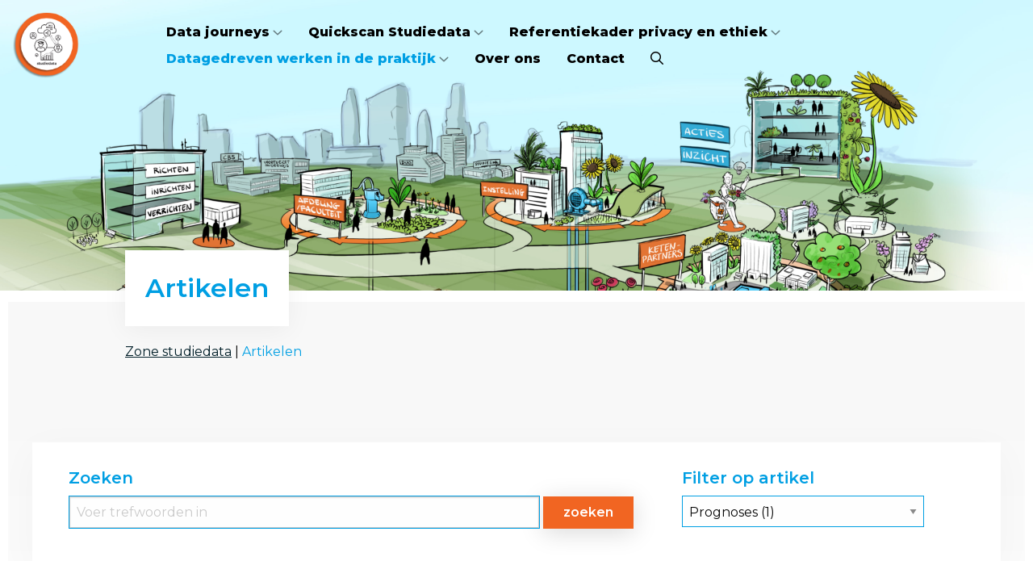

--- FILE ---
content_type: text/html; charset=UTF-8
request_url: https://doe-meer-met-studiedata.nl/artikelen/?_articles_subjects=prognoses
body_size: 9915
content:
<!doctype html>
<html class="no-js" lang="nl-NL" >
<head>
	<meta charset="utf-8" />
	<meta name="viewport" content="width=device-width, initial-scale=1.0" />
	<link rel="shortcut icon" type="image/png" href="https://doe-meer-met-studiedata.nl/wp-content/themes/FoundationPress-child/assets/img/favicon.ico">

	<link rel="preconnect" href="https://fonts.googleapis.com">
<link rel="preconnect" href="https://fonts.gstatic.com" crossorigin>
<link href="https://fonts.googleapis.com/css2?family=Montserrat:wght@300;400;500;600;800&display=swap" rel="stylesheet">
	<link rel="stylesheet" media="print" onload="this.onload=null;this.removeAttribute('media');" href="https://fonts.googleapis.com/css2?family=Montserrat:wght@300;400;500;600&display=swap">

	<noscript>
		<link rel="stylesheet" href="https://fonts.googleapis.com/css2?family=Montserrat:wght@300;400;500;600&display=swap">
	</noscript>

	<meta name='robots' content='index, follow, max-image-preview:large, max-snippet:-1, max-video-preview:-1' />
	<style>img:is([sizes="auto" i], [sizes^="auto," i]) { contain-intrinsic-size: 3000px 1500px }</style>
	
<!-- Google Tag Manager for WordPress by gtm4wp.com -->
<script data-cfasync="false" data-pagespeed-no-defer>
	var gtm4wp_datalayer_name = "dataLayer";
	var dataLayer = dataLayer || [];
</script>
<!-- End Google Tag Manager for WordPress by gtm4wp.com -->
	<!-- This site is optimized with the Yoast SEO plugin v26.7 - https://yoast.com/wordpress/plugins/seo/ -->
	<title>Artikelen - Zone studiedata</title>
	<meta name="description" content="Raadpleeg via deze pagina alle gepubliceerde artikelen over veilig en betrouwbaar benutten van studiedata in het hoger onderwijs." />
	<link rel="canonical" href="https://doe-meer-met-studiedata.nl/artikelen/" />
	<meta property="og:locale" content="nl_NL" />
	<meta property="og:type" content="article" />
	<meta property="og:title" content="Artikelen - Zone studiedata" />
	<meta property="og:description" content="Raadpleeg via deze pagina alle gepubliceerde artikelen over veilig en betrouwbaar benutten van studiedata in het hoger onderwijs." />
	<meta property="og:url" content="https://doe-meer-met-studiedata.nl/artikelen/" />
	<meta property="og:site_name" content="Zone studiedata" />
	<meta property="article:modified_time" content="2021-02-03T17:46:11+00:00" />
	<meta property="og:image" content="https://doe-meer-met-studiedata.nl/wp-content/uploads/2021/01/studiedata-datagedreven-werken-header.jpg" />
	<meta property="og:image:width" content="1920" />
	<meta property="og:image:height" content="1080" />
	<meta property="og:image:type" content="image/jpeg" />
	<meta name="twitter:card" content="summary_large_image" />
	<script type="application/ld+json" class="yoast-schema-graph">{"@context":"https://schema.org","@graph":[{"@type":"WebPage","@id":"https://doe-meer-met-studiedata.nl/artikelen/","url":"https://doe-meer-met-studiedata.nl/artikelen/","name":"Artikelen - Zone studiedata","isPartOf":{"@id":"https://doe-meer-met-studiedata.nl/#website"},"primaryImageOfPage":{"@id":"https://doe-meer-met-studiedata.nl/artikelen/#primaryimage"},"image":{"@id":"https://doe-meer-met-studiedata.nl/artikelen/#primaryimage"},"thumbnailUrl":"https://doe-meer-met-studiedata.nl/wp-content/smush-webp/2021/01/studiedata-datagedreven-werken-header.jpg.webp","datePublished":"2020-10-01T13:00:40+00:00","dateModified":"2021-02-03T17:46:11+00:00","description":"Raadpleeg via deze pagina alle gepubliceerde artikelen over veilig en betrouwbaar benutten van studiedata in het hoger onderwijs.","breadcrumb":{"@id":"https://doe-meer-met-studiedata.nl/artikelen/#breadcrumb"},"inLanguage":"nl-NL","potentialAction":[{"@type":"ReadAction","target":["https://doe-meer-met-studiedata.nl/artikelen/"]}]},{"@type":"ImageObject","inLanguage":"nl-NL","@id":"https://doe-meer-met-studiedata.nl/artikelen/#primaryimage","url":"https://doe-meer-met-studiedata.nl/wp-content/smush-webp/2021/01/studiedata-datagedreven-werken-header.jpg.webp","contentUrl":"https://doe-meer-met-studiedata.nl/wp-content/smush-webp/2021/01/studiedata-datagedreven-werken-header.jpg.webp","width":1920,"height":1080,"caption":"Datagedreven werken in het hoger onderwijs waarom wie en waarmee?"},{"@type":"BreadcrumbList","@id":"https://doe-meer-met-studiedata.nl/artikelen/#breadcrumb","itemListElement":[{"@type":"ListItem","position":1,"name":"Home","item":"https://doe-meer-met-studiedata.nl/"},{"@type":"ListItem","position":2,"name":"Artikelen"}]},{"@type":"WebSite","@id":"https://doe-meer-met-studiedata.nl/#website","url":"https://doe-meer-met-studiedata.nl/","name":"Zone studiedata","description":"Veilig en betrouwbaar benutten van studiedata","potentialAction":[{"@type":"SearchAction","target":{"@type":"EntryPoint","urlTemplate":"https://doe-meer-met-studiedata.nl/?s={search_term_string}"},"query-input":{"@type":"PropertyValueSpecification","valueRequired":true,"valueName":"search_term_string"}}],"inLanguage":"nl-NL"}]}</script>
	<!-- / Yoast SEO plugin. -->


<link rel='dns-prefetch' href='//cdnjs.cloudflare.com' />
<style id='classic-theme-styles-inline-css'>
/*! This file is auto-generated */
.wp-block-button__link{color:#fff;background-color:#32373c;border-radius:9999px;box-shadow:none;text-decoration:none;padding:calc(.667em + 2px) calc(1.333em + 2px);font-size:1.125em}.wp-block-file__button{background:#32373c;color:#fff;text-decoration:none}
</style>
<style id='global-styles-inline-css'>
:root{--wp--preset--aspect-ratio--square: 1;--wp--preset--aspect-ratio--4-3: 4/3;--wp--preset--aspect-ratio--3-4: 3/4;--wp--preset--aspect-ratio--3-2: 3/2;--wp--preset--aspect-ratio--2-3: 2/3;--wp--preset--aspect-ratio--16-9: 16/9;--wp--preset--aspect-ratio--9-16: 9/16;--wp--preset--color--black: #000000;--wp--preset--color--cyan-bluish-gray: #abb8c3;--wp--preset--color--white: #ffffff;--wp--preset--color--pale-pink: #f78da7;--wp--preset--color--vivid-red: #cf2e2e;--wp--preset--color--luminous-vivid-orange: #ff6900;--wp--preset--color--luminous-vivid-amber: #fcb900;--wp--preset--color--light-green-cyan: #7bdcb5;--wp--preset--color--vivid-green-cyan: #00d084;--wp--preset--color--pale-cyan-blue: #8ed1fc;--wp--preset--color--vivid-cyan-blue: #0693e3;--wp--preset--color--vivid-purple: #9b51e0;--wp--preset--gradient--vivid-cyan-blue-to-vivid-purple: linear-gradient(135deg,rgba(6,147,227,1) 0%,rgb(155,81,224) 100%);--wp--preset--gradient--light-green-cyan-to-vivid-green-cyan: linear-gradient(135deg,rgb(122,220,180) 0%,rgb(0,208,130) 100%);--wp--preset--gradient--luminous-vivid-amber-to-luminous-vivid-orange: linear-gradient(135deg,rgba(252,185,0,1) 0%,rgba(255,105,0,1) 100%);--wp--preset--gradient--luminous-vivid-orange-to-vivid-red: linear-gradient(135deg,rgba(255,105,0,1) 0%,rgb(207,46,46) 100%);--wp--preset--gradient--very-light-gray-to-cyan-bluish-gray: linear-gradient(135deg,rgb(238,238,238) 0%,rgb(169,184,195) 100%);--wp--preset--gradient--cool-to-warm-spectrum: linear-gradient(135deg,rgb(74,234,220) 0%,rgb(151,120,209) 20%,rgb(207,42,186) 40%,rgb(238,44,130) 60%,rgb(251,105,98) 80%,rgb(254,248,76) 100%);--wp--preset--gradient--blush-light-purple: linear-gradient(135deg,rgb(255,206,236) 0%,rgb(152,150,240) 100%);--wp--preset--gradient--blush-bordeaux: linear-gradient(135deg,rgb(254,205,165) 0%,rgb(254,45,45) 50%,rgb(107,0,62) 100%);--wp--preset--gradient--luminous-dusk: linear-gradient(135deg,rgb(255,203,112) 0%,rgb(199,81,192) 50%,rgb(65,88,208) 100%);--wp--preset--gradient--pale-ocean: linear-gradient(135deg,rgb(255,245,203) 0%,rgb(182,227,212) 50%,rgb(51,167,181) 100%);--wp--preset--gradient--electric-grass: linear-gradient(135deg,rgb(202,248,128) 0%,rgb(113,206,126) 100%);--wp--preset--gradient--midnight: linear-gradient(135deg,rgb(2,3,129) 0%,rgb(40,116,252) 100%);--wp--preset--font-size--small: 13px;--wp--preset--font-size--medium: 20px;--wp--preset--font-size--large: 36px;--wp--preset--font-size--x-large: 42px;--wp--preset--spacing--20: 0.44rem;--wp--preset--spacing--30: 0.67rem;--wp--preset--spacing--40: 1rem;--wp--preset--spacing--50: 1.5rem;--wp--preset--spacing--60: 2.25rem;--wp--preset--spacing--70: 3.38rem;--wp--preset--spacing--80: 5.06rem;--wp--preset--shadow--natural: 6px 6px 9px rgba(0, 0, 0, 0.2);--wp--preset--shadow--deep: 12px 12px 50px rgba(0, 0, 0, 0.4);--wp--preset--shadow--sharp: 6px 6px 0px rgba(0, 0, 0, 0.2);--wp--preset--shadow--outlined: 6px 6px 0px -3px rgba(255, 255, 255, 1), 6px 6px rgba(0, 0, 0, 1);--wp--preset--shadow--crisp: 6px 6px 0px rgba(0, 0, 0, 1);}:where(.is-layout-flex){gap: 0.5em;}:where(.is-layout-grid){gap: 0.5em;}body .is-layout-flex{display: flex;}.is-layout-flex{flex-wrap: wrap;align-items: center;}.is-layout-flex > :is(*, div){margin: 0;}body .is-layout-grid{display: grid;}.is-layout-grid > :is(*, div){margin: 0;}:where(.wp-block-columns.is-layout-flex){gap: 2em;}:where(.wp-block-columns.is-layout-grid){gap: 2em;}:where(.wp-block-post-template.is-layout-flex){gap: 1.25em;}:where(.wp-block-post-template.is-layout-grid){gap: 1.25em;}.has-black-color{color: var(--wp--preset--color--black) !important;}.has-cyan-bluish-gray-color{color: var(--wp--preset--color--cyan-bluish-gray) !important;}.has-white-color{color: var(--wp--preset--color--white) !important;}.has-pale-pink-color{color: var(--wp--preset--color--pale-pink) !important;}.has-vivid-red-color{color: var(--wp--preset--color--vivid-red) !important;}.has-luminous-vivid-orange-color{color: var(--wp--preset--color--luminous-vivid-orange) !important;}.has-luminous-vivid-amber-color{color: var(--wp--preset--color--luminous-vivid-amber) !important;}.has-light-green-cyan-color{color: var(--wp--preset--color--light-green-cyan) !important;}.has-vivid-green-cyan-color{color: var(--wp--preset--color--vivid-green-cyan) !important;}.has-pale-cyan-blue-color{color: var(--wp--preset--color--pale-cyan-blue) !important;}.has-vivid-cyan-blue-color{color: var(--wp--preset--color--vivid-cyan-blue) !important;}.has-vivid-purple-color{color: var(--wp--preset--color--vivid-purple) !important;}.has-black-background-color{background-color: var(--wp--preset--color--black) !important;}.has-cyan-bluish-gray-background-color{background-color: var(--wp--preset--color--cyan-bluish-gray) !important;}.has-white-background-color{background-color: var(--wp--preset--color--white) !important;}.has-pale-pink-background-color{background-color: var(--wp--preset--color--pale-pink) !important;}.has-vivid-red-background-color{background-color: var(--wp--preset--color--vivid-red) !important;}.has-luminous-vivid-orange-background-color{background-color: var(--wp--preset--color--luminous-vivid-orange) !important;}.has-luminous-vivid-amber-background-color{background-color: var(--wp--preset--color--luminous-vivid-amber) !important;}.has-light-green-cyan-background-color{background-color: var(--wp--preset--color--light-green-cyan) !important;}.has-vivid-green-cyan-background-color{background-color: var(--wp--preset--color--vivid-green-cyan) !important;}.has-pale-cyan-blue-background-color{background-color: var(--wp--preset--color--pale-cyan-blue) !important;}.has-vivid-cyan-blue-background-color{background-color: var(--wp--preset--color--vivid-cyan-blue) !important;}.has-vivid-purple-background-color{background-color: var(--wp--preset--color--vivid-purple) !important;}.has-black-border-color{border-color: var(--wp--preset--color--black) !important;}.has-cyan-bluish-gray-border-color{border-color: var(--wp--preset--color--cyan-bluish-gray) !important;}.has-white-border-color{border-color: var(--wp--preset--color--white) !important;}.has-pale-pink-border-color{border-color: var(--wp--preset--color--pale-pink) !important;}.has-vivid-red-border-color{border-color: var(--wp--preset--color--vivid-red) !important;}.has-luminous-vivid-orange-border-color{border-color: var(--wp--preset--color--luminous-vivid-orange) !important;}.has-luminous-vivid-amber-border-color{border-color: var(--wp--preset--color--luminous-vivid-amber) !important;}.has-light-green-cyan-border-color{border-color: var(--wp--preset--color--light-green-cyan) !important;}.has-vivid-green-cyan-border-color{border-color: var(--wp--preset--color--vivid-green-cyan) !important;}.has-pale-cyan-blue-border-color{border-color: var(--wp--preset--color--pale-cyan-blue) !important;}.has-vivid-cyan-blue-border-color{border-color: var(--wp--preset--color--vivid-cyan-blue) !important;}.has-vivid-purple-border-color{border-color: var(--wp--preset--color--vivid-purple) !important;}.has-vivid-cyan-blue-to-vivid-purple-gradient-background{background: var(--wp--preset--gradient--vivid-cyan-blue-to-vivid-purple) !important;}.has-light-green-cyan-to-vivid-green-cyan-gradient-background{background: var(--wp--preset--gradient--light-green-cyan-to-vivid-green-cyan) !important;}.has-luminous-vivid-amber-to-luminous-vivid-orange-gradient-background{background: var(--wp--preset--gradient--luminous-vivid-amber-to-luminous-vivid-orange) !important;}.has-luminous-vivid-orange-to-vivid-red-gradient-background{background: var(--wp--preset--gradient--luminous-vivid-orange-to-vivid-red) !important;}.has-very-light-gray-to-cyan-bluish-gray-gradient-background{background: var(--wp--preset--gradient--very-light-gray-to-cyan-bluish-gray) !important;}.has-cool-to-warm-spectrum-gradient-background{background: var(--wp--preset--gradient--cool-to-warm-spectrum) !important;}.has-blush-light-purple-gradient-background{background: var(--wp--preset--gradient--blush-light-purple) !important;}.has-blush-bordeaux-gradient-background{background: var(--wp--preset--gradient--blush-bordeaux) !important;}.has-luminous-dusk-gradient-background{background: var(--wp--preset--gradient--luminous-dusk) !important;}.has-pale-ocean-gradient-background{background: var(--wp--preset--gradient--pale-ocean) !important;}.has-electric-grass-gradient-background{background: var(--wp--preset--gradient--electric-grass) !important;}.has-midnight-gradient-background{background: var(--wp--preset--gradient--midnight) !important;}.has-small-font-size{font-size: var(--wp--preset--font-size--small) !important;}.has-medium-font-size{font-size: var(--wp--preset--font-size--medium) !important;}.has-large-font-size{font-size: var(--wp--preset--font-size--large) !important;}.has-x-large-font-size{font-size: var(--wp--preset--font-size--x-large) !important;}
:where(.wp-block-post-template.is-layout-flex){gap: 1.25em;}:where(.wp-block-post-template.is-layout-grid){gap: 1.25em;}
:where(.wp-block-columns.is-layout-flex){gap: 2em;}:where(.wp-block-columns.is-layout-grid){gap: 2em;}
:root :where(.wp-block-pullquote){font-size: 1.5em;line-height: 1.6;}
</style>
<link rel='stylesheet' id='main-stylesheet-css' href='https://doe-meer-met-studiedata.nl/wp-content/themes/FoundationPress/dist/assets/css/app.css' media='all' />
<link rel='stylesheet' id='searchwp-forms-css' href='https://doe-meer-met-studiedata.nl/wp-content/plugins/searchwp/assets/css/frontend/search-forms.min.css' media='all' />
<link rel='stylesheet' id='child-theme-css' href='https://doe-meer-met-studiedata.nl/wp-content/themes/FoundationPress-child/assets/css/style-1668700716453.css' media='all' />
<script src="https://cdnjs.cloudflare.com/ajax/libs/jquery/3.6.0/jquery.min.js" id="jquery-js"></script>
<link rel="https://api.w.org/" href="https://doe-meer-met-studiedata.nl/wp-json/" /><link rel="alternate" title="JSON" type="application/json" href="https://doe-meer-met-studiedata.nl/wp-json/wp/v2/pages/24" /><link rel="alternate" title="oEmbed (JSON)" type="application/json+oembed" href="https://doe-meer-met-studiedata.nl/wp-json/oembed/1.0/embed?url=https%3A%2F%2Fdoe-meer-met-studiedata.nl%2Fartikelen%2F" />
<link rel="alternate" title="oEmbed (XML)" type="text/xml+oembed" href="https://doe-meer-met-studiedata.nl/wp-json/oembed/1.0/embed?url=https%3A%2F%2Fdoe-meer-met-studiedata.nl%2Fartikelen%2F&#038;format=xml" />

<!-- Google Tag Manager for WordPress by gtm4wp.com -->
<!-- GTM Container placement set to footer -->
<script data-cfasync="false" data-pagespeed-no-defer>
	var dataLayer_content = {"pagePostType":"page","pagePostType2":"single-page","pagePostAuthor":"StuurluiDevelopment"};
	dataLayer.push( dataLayer_content );
</script>
<script data-cfasync="false" data-pagespeed-no-defer>
(function(w,d,s,l,i){w[l]=w[l]||[];w[l].push({'gtm.start':
new Date().getTime(),event:'gtm.js'});var f=d.getElementsByTagName(s)[0],
j=d.createElement(s),dl=l!='dataLayer'?'&l='+l:'';j.async=true;j.src=
'//www.googletagmanager.com/gtm.js?id='+i+dl;f.parentNode.insertBefore(j,f);
})(window,document,'script','dataLayer','GTM-5HBGBK7');
</script>
<!-- End Google Tag Manager for WordPress by gtm4wp.com --><script>(()=>{var o=[],i={};["on","off","toggle","show"].forEach((l=>{i[l]=function(){o.push([l,arguments])}})),window.Boxzilla=i,window.boxzilla_queue=o})();</script>	<script>
		var wpurl   = 'https://doe-meer-met-studiedata.nl';
		var ajaxurl = 'https://doe-meer-met-studiedata.nl/wp-admin/admin-ajax.php';
		var stylesheet_directory = 'https://doe-meer-met-studiedata.nl/wp-content/themes/FoundationPress-child';
	</script>
</head>
<body class="wp-singular page-template-default page page-id-24 wp-theme-FoundationPress wp-child-theme-FoundationPress-child offcanvas">
		
	<!-- header -->
	<header id="header">
	  <a href="https://doe-meer-met-studiedata.nl/artikelen/#main" class="skiplink">To main content</a>
	  <a href="https://doe-meer-met-studiedata.nl/artikelen/#menu" class="skiplink">To navigation</a>
	  <div class="row expanded">
		<div class="column large-12 medium-12 small-12">
		  <div class="inner">
			<a id="logo" href="https://doe-meer-met-studiedata.nl" title="Zone studiedata" style="background-image: url( 'https://doe-meer-met-studiedata.nl/wp-content/smush-webp/2020/10/Group-1613@2x.png.webp' );"></a>
			<nav id="menu" aria-label="Main menu">
			  <ul id="menu-main" class="vertical large-horizontal menu" data-responsive-menu="drilldown large-dropdown" data-parent-link="true" data-back-button='<li class="js-drilldown-back"><a tabindex="0">Terug</a></li>'><li id="menu-item-2442" class="menu-item menu-item-type-post_type menu-item-object-page menu-item-has-children menu-item-2442"><a href="https://doe-meer-met-studiedata.nl/data-journeys/">Data journeys</a>
<ul class="vertical menu">
<li class="no-arrow">
<div class="submenu-items-wrap">
<ul class="vertical menu">
	<li id="menu-item-2437" class="menu-item menu-item-type-post_type menu-item-object-page menu-item-2437"><a href="https://doe-meer-met-studiedata.nl/data-journeys-deel-jouw-voorbeeld/">Deel jouw voorbeeld!</a></li>
	<li id="menu-item-2425" class="menu-item menu-item-type-post_type menu-item-object-page menu-item-2425"><a href="https://doe-meer-met-studiedata.nl/overzicht-data-journeys/">Data journey overzicht</a></li>
	<li id="menu-item-2432" class="menu-item menu-item-type-post_type menu-item-object-page menu-item-2432"><a href="https://doe-meer-met-studiedata.nl/bestuurder-data-journey/">Bestuurder</a></li>
	<li id="menu-item-2433" class="menu-item menu-item-type-post_type menu-item-object-page menu-item-2433"><a href="https://doe-meer-met-studiedata.nl/opleidingsdirecteur-data-journey/">Opleidingsdirecteur</a></li>
	<li id="menu-item-2431" class="menu-item menu-item-type-post_type menu-item-object-page menu-item-2431"><a href="https://doe-meer-met-studiedata.nl/docent-data-journey/">Docent</a></li>
	<li id="menu-item-2430" class="menu-item menu-item-type-post_type menu-item-object-page menu-item-2430"><a href="https://doe-meer-met-studiedata.nl/student-data-journey/">Student</a></li>
	<li id="menu-item-2429" class="menu-item menu-item-type-post_type menu-item-object-page menu-item-2429"><a href="https://doe-meer-met-studiedata.nl/ondersteuner-data-journey/">Ondersteuner</a></li>
	<li id="menu-item-2428" class="menu-item menu-item-type-post_type menu-item-object-page menu-item-2428"><a href="https://doe-meer-met-studiedata.nl/studentbegeleider-data-journey/">Studentbegeleider</a></li>
	<li id="menu-item-2427" class="menu-item menu-item-type-post_type menu-item-object-page menu-item-2427"><a href="https://doe-meer-met-studiedata.nl/beleidsmedewerker-data-journey/">Beleidsmedewerker</a></li>
	<li id="menu-item-2426" class="menu-item menu-item-type-post_type menu-item-object-page menu-item-2426"><a href="https://doe-meer-met-studiedata.nl/onderzoeker-data-journey/">Onderzoeker</a></li>

</ul>
</div>
</li>
</ul>
</li>
<li id="menu-item-1996" class="menu-item menu-item-type-post_type menu-item-object-article menu-item-has-children menu-item-1996"><a href="https://doe-meer-met-studiedata.nl/article/quickscan-studiedata/">Quickscan Studiedata</a>
<ul class="vertical menu">
<li class="no-arrow">
<div class="submenu-items-wrap">
<ul class="vertical menu">
	<li id="menu-item-2014" class="menu-item menu-item-type-post_type menu-item-object-article menu-item-2014"><a href="https://doe-meer-met-studiedata.nl/article/introductievideo-quickscan-studiedata/">Introductievideo</a></li>
	<li id="menu-item-1998" class="menu-item menu-item-type-post_type menu-item-object-article menu-item-1998"><a href="https://doe-meer-met-studiedata.nl/article/over-quickscan-studiedata/">Over de Quickscan Studiedata</a></li>
	<li id="menu-item-1997" class="menu-item menu-item-type-post_type menu-item-object-article menu-item-1997"><a href="https://doe-meer-met-studiedata.nl/article/doe-de-quickscan-studiedata/">Doe de Quickscan Studiedata</a></li>
	<li id="menu-item-2217" class="menu-item menu-item-type-post_type menu-item-object-article menu-item-2217"><a href="https://doe-meer-met-studiedata.nl/article/toelichting-op-volwassenheidsmodel/">Het datavolwassenheidsmodel</a></li>
	<li id="menu-item-2011" class="menu-item menu-item-type-post_type menu-item-object-article menu-item-2011"><a href="https://doe-meer-met-studiedata.nl/article/kennisclips-datavolwassenheid/">Kennisclips datavolwassenheid</a></li>

</ul>
</div>
</li>
</ul>
</li>
<li id="menu-item-1851" class="menu-item menu-item-type-post_type menu-item-object-page menu-item-has-children menu-item-1851"><a href="https://doe-meer-met-studiedata.nl/referentiekader-privacy-en-ethiek-voor-studiedata/">Referentiekader privacy en ethiek</a>
<ul class="vertical menu">
<li class="no-arrow">
<div class="submenu-items-wrap">
<ul class="vertical menu">
	<li id="menu-item-1924" class="menu-item menu-item-type-post_type menu-item-object-article menu-item-1924"><a href="https://doe-meer-met-studiedata.nl/article/introductievideo-referentiekader-studiedata/">Introductievideo</a></li>
	<li id="menu-item-1868" class="menu-item menu-item-type-post_type menu-item-object-article menu-item-1868"><a href="https://doe-meer-met-studiedata.nl/article/referentiekader-privacy-en-ethiek-voor-studiedata/">Over het referentiekader</a></li>
	<li id="menu-item-1867" class="menu-item menu-item-type-post_type menu-item-object-article menu-item-1867"><a href="https://doe-meer-met-studiedata.nl/article/download-referentiekader-privacy-en-ethiek-voor-studiedata/">Download het referentiekader</a></li>
	<li id="menu-item-1910" class="menu-item menu-item-type-post_type menu-item-object-article menu-item-1910"><a href="https://doe-meer-met-studiedata.nl/article/dilemmaspel-studiedata/">Dilemmaspel Studiedata</a></li>

</ul>
</div>
</li>
</ul>
</li>
<li id="menu-item-357" class="menu-item menu-item-type-post_type menu-item-object-page current-menu-ancestor current-menu-parent current_page_parent current_page_ancestor menu-item-has-children menu-item-357 active is-active"><a href="https://doe-meer-met-studiedata.nl/datagedreven-werken/">Datagedreven werken in de praktijk</a>
<ul class="vertical menu">
<li class="no-arrow">
<div class="submenu-items-wrap">
<ul class="vertical menu">
	<li id="menu-item-1530" class="menu-item menu-item-type-post_type menu-item-object-article menu-item-1530"><a href="https://doe-meer-met-studiedata.nl/article/wat-zijn-studiedata/">Wat zijn studiedata?</a></li>
	<li id="menu-item-146" class="menu-item menu-item-type-post_type menu-item-object-page menu-item-146"><a href="https://doe-meer-met-studiedata.nl/wat-betekent-dit-voor-mij/">Wat kan ik doen met studiedata?</a></li>
	<li id="menu-item-2097" class="menu-item menu-item-type-post_type menu-item-object-page menu-item-has-children menu-item-2097"><a href="https://doe-meer-met-studiedata.nl/producten/">Onze producten</a>
	<ul class="vertical menu">
<li class="no-arrow">
<div class="submenu-items-wrap">
<ul class="vertical menu">
		<li id="menu-item-2148" class="menu-item menu-item-type-post_type menu-item-object-article menu-item-2148"><a href="https://doe-meer-met-studiedata.nl/article/download-referentiekader-privacy-en-ethiek-voor-studiedata/">Referentiekader privacy en ethiek voor studiedata</a></li>
		<li id="menu-item-2257" class="menu-item menu-item-type-post_type menu-item-object-article menu-item-2257"><a href="https://doe-meer-met-studiedata.nl/article/dilemmaspel-studiedata/">Dilemmaspel Studiedata</a></li>
		<li id="menu-item-2147" class="menu-item menu-item-type-post_type menu-item-object-article menu-item-2147"><a href="https://doe-meer-met-studiedata.nl/article/doe-de-quickscan-studiedata/">Quickscan Studiedata</a></li>
		<li id="menu-item-1833" class="menu-item menu-item-type-post_type menu-item-object-article menu-item-1833"><a href="https://doe-meer-met-studiedata.nl/article/leergang-data-science-leadership-challenge-analytics-en-ai-in-het-hoger-onderwijs/">Leergang Data Science: Leadership challenge analytics en AI in het hoger onderwijs</a></li>
		<li id="menu-item-1663" class="menu-item menu-item-type-post_type menu-item-object-article menu-item-1663"><a href="https://doe-meer-met-studiedata.nl/article/simulatiedataset-voor-universiteiten/">Simulatiedataset voor universiteiten</a></li>
		<li id="menu-item-1305" class="menu-item menu-item-type-post_type menu-item-object-article menu-item-1305"><a href="https://doe-meer-met-studiedata.nl/article/statistisch-handboek-studiedata/">Statistisch Handboek Studiedata</a></li>
		<li id="menu-item-1255" class="menu-item menu-item-type-post_type menu-item-object-article menu-item-1255"><a href="https://doe-meer-met-studiedata.nl/article/geef-onderzoekers-een-datamenu/">Studiedatahandleiding voor onderzoekers</a></li>
		<li id="menu-item-2098" class="menu-item menu-item-type-post_type menu-item-object-article menu-item-2098"><a href="https://doe-meer-met-studiedata.nl/article/proeftuin-learning-analytics/">Proeftuin Learning Analytics</a></li>

	</ul>
</div>
</li>
</ul>
</li>
	<li id="menu-item-2146" class="menu-item menu-item-type-post_type menu-item-object-page menu-item-has-children menu-item-2146"><a href="https://doe-meer-met-studiedata.nl/webinars/">Webinars</a>
	<ul class="vertical menu">
<li class="no-arrow">
<div class="submenu-items-wrap">
<ul class="vertical menu">
		<li id="menu-item-2100" class="menu-item menu-item-type-post_type menu-item-object-article menu-item-2100"><a href="https://doe-meer-met-studiedata.nl/article/verslag-webinar-simulatiedataset/">Webinar simulatiedataset voor universiteiten</a></li>
		<li id="menu-item-2101" class="menu-item menu-item-type-post_type menu-item-object-article menu-item-2101"><a href="https://doe-meer-met-studiedata.nl/article/verslag-webinar-statistisch-handboek-studiedata/">Webinar Statistisch Handboek Studiedata</a></li>
		<li id="menu-item-2099" class="menu-item menu-item-type-post_type menu-item-object-article menu-item-2099"><a href="https://doe-meer-met-studiedata.nl/article/verslag-webinar-process-mining-in-onderwijs/">Webinar process mining in onderwijs</a></li>

	</ul>
</div>
</li>
</ul>
</li>
	<li id="menu-item-518" class="menu-item menu-item-type-post_type menu-item-object-page menu-item-has-children menu-item-518"><a href="https://doe-meer-met-studiedata.nl/praktijkverhalen/">Praktijkverhalen</a>
	<ul class="vertical menu">
<li class="no-arrow">
<div class="submenu-items-wrap">
<ul class="vertical menu">
		<li id="menu-item-2614" class="menu-item menu-item-type-post_type menu-item-object-practice-stories menu-item-2614"><a href="https://doe-meer-met-studiedata.nl/praktijkverhaal/neem-de-regie-terug-over-studiedata/">Projectmanager Bert-Jan Klaren</a></li>
		<li id="menu-item-2612" class="menu-item menu-item-type-post_type menu-item-object-practice-stories menu-item-2612"><a href="https://doe-meer-met-studiedata.nl/praktijkverhaal/houd-voor-ogen-dat-er-veel-oorzaken-kunnen-zijn-voor-studieachterstand/">Projectmanager Jan Tjeerd Groenewoud</a></li>
		<li id="menu-item-2599" class="menu-item menu-item-type-post_type menu-item-object-practice-stories menu-item-2599"><a href="https://doe-meer-met-studiedata.nl/praktijkverhaal/interview-met-projectmanager-lydian-medema/">Projectmanager Lydian Medema</a></li>
		<li id="menu-item-2609" class="menu-item menu-item-type-post_type menu-item-object-practice-stories menu-item-2609"><a href="https://doe-meer-met-studiedata.nl/praktijkverhaal/zet-studiedata-in-om-flexibel-onderwijs-te-verbeteren/">Projectleider Robin Vos</a></li>
		<li id="menu-item-2600" class="menu-item menu-item-type-post_type menu-item-object-practice-stories menu-item-2600"><a href="https://doe-meer-met-studiedata.nl/praktijkverhaal/gebruik-studiedata-om-competenties-autonomie-en-verbondenheid-te-vergroten/">Docent Maciej Szymanowski</a></li>
		<li id="menu-item-2613" class="menu-item menu-item-type-post_type menu-item-object-practice-stories menu-item-2613"><a href="https://doe-meer-met-studiedata.nl/praktijkverhaal/start-met-een-helder-kader/">Onderzoeker Theo Nelissen</a></li>
		<li id="menu-item-2601" class="menu-item menu-item-type-post_type menu-item-object-practice-stories menu-item-2601"><a href="https://doe-meer-met-studiedata.nl/praktijkverhaal/maak-gebruik-van-de-kansen-die-online-onderwijs-biedt/">Onderzoeker Ning Ding</a></li>
		<li id="menu-item-2602" class="menu-item menu-item-type-post_type menu-item-object-practice-stories menu-item-2602"><a href="https://doe-meer-met-studiedata.nl/praktijkverhaal/zet-studenten-aan-het-roer/">Onderzoekers Chris van Klaveren en Ilja Cornelisz</a></li>
		<li id="menu-item-2603" class="menu-item menu-item-type-post_type menu-item-object-practice-stories menu-item-2603"><a href="https://doe-meer-met-studiedata.nl/praktijkverhaal/wees-als-ondersteuner-een-betrouwbare-intermediair-tussen-data-en-docenten/">Onderwijstechnoloog Iwan Wopereis</a></li>
		<li id="menu-item-2604" class="menu-item menu-item-type-post_type menu-item-object-practice-stories menu-item-2604"><a href="https://doe-meer-met-studiedata.nl/praktijkverhaal/laat-studiedata-voor-je-werken/">Student Soukaina Abouhssen</a></li>
		<li id="menu-item-2605" class="menu-item menu-item-type-post_type menu-item-object-practice-stories menu-item-2605"><a href="https://doe-meer-met-studiedata.nl/praktijkverhaal/toon-studenten-het-voordeel-van-het-gebruik-van-hun-data/">Student Daan Dekker</a></li>
		<li id="menu-item-1258" class="menu-item menu-item-type-post_type menu-item-object-practice-stories menu-item-1258"><a href="https://doe-meer-met-studiedata.nl/praktijkverhaal/gebruik-mijn-data-om-de-studenten-na-mij-beter-bij-te-staan/">Studenten Frederique Veenstra en Vincent Plompen</a></li>
		<li id="menu-item-2606" class="menu-item menu-item-type-post_type menu-item-object-practice-stories menu-item-2606"><a href="https://doe-meer-met-studiedata.nl/praktijkverhaal/gebruik-studiedata-om-studenten-af-te-leveren-die-passen-in-het-werkveld/">Academiedirecteur Roland Kleve</a></li>
		<li id="menu-item-1259" class="menu-item menu-item-type-post_type menu-item-object-practice-stories menu-item-1259"><a href="https://doe-meer-met-studiedata.nl/praktijkverhaal/de-volgende-stap/">Opleidingsdirecteur Jaap Boter</a></li>
		<li id="menu-item-1257" class="menu-item menu-item-type-post_type menu-item-object-practice-stories menu-item-1257"><a href="https://doe-meer-met-studiedata.nl/praktijkverhaal/studiedata-zou-student-en-docent-moeten-helpen/">Bestuurder Wijnand van den Brink</a></li>
		<li id="menu-item-2611" class="menu-item menu-item-type-post_type menu-item-object-practice-stories menu-item-2611"><a href="https://doe-meer-met-studiedata.nl/praktijkverhaal/zet-alle-doelgroepen-bij-elkaar-om-te-zien-waar-studiedata-kunnen-bijdragen/">Informatiemanager onderwijs Wilco te Winkel</a></li>
		<li id="menu-item-1056" class="menu-item menu-item-type-post_type menu-item-object-practice-stories menu-item-1056"><a href="https://doe-meer-met-studiedata.nl/praktijkverhaal/zoek-naar-het-verhaal-achter-de-cijfers/">Beleidsadviseur Bram Enning</a></li>
		<li id="menu-item-1058" class="menu-item menu-item-type-post_type menu-item-object-practice-stories menu-item-1058"><a href="https://doe-meer-met-studiedata.nl/praktijkverhaal/zet-in-op-geaggregeerde-data-om-de-onderwijskwaliteit-te-verbeteren/">Operations controller Tom Konings</a></li>
		<li id="menu-item-2615" class="menu-item menu-item-type-post_type menu-item-object-practice-stories menu-item-2615"><a href="https://doe-meer-met-studiedata.nl/praktijkverhaal/vergeet-niet-om-anderen-mee-te-nemen-in-je-passie-voor-studiedata-2/">Teamleider Theo Bakker</a></li>

	</ul>
</div>
</li>
</ul>
</li>
	<li id="menu-item-531" class="menu-item menu-item-type-post_type menu-item-object-page current-menu-item page_item page-item-24 current_page_item menu-item-has-children menu-item-531 active is-active"><a href="https://doe-meer-met-studiedata.nl/artikelen/" aria-current="page">Artikelen</a>
	<ul class="vertical menu">
<li class="no-arrow">
<div class="submenu-items-wrap">
<ul class="vertical menu">
		<li id="menu-item-2499" class="menu-item menu-item-type-post_type menu-item-object-article menu-item-2499"><a href="https://doe-meer-met-studiedata.nl/article/podcast-studiedata/">Podcast ‘De Onderwijsvernieuwers’: in gesprek over studiedata</a></li>
		<li id="menu-item-2268" class="menu-item menu-item-type-post_type menu-item-object-article menu-item-2268"><a href="https://doe-meer-met-studiedata.nl/article/whitepaper-realtime-studiedata/">Whitepaper realtime studiedata</a></li>
		<li id="menu-item-2133" class="menu-item menu-item-type-post_type menu-item-object-article menu-item-2133"><a href="https://doe-meer-met-studiedata.nl/article/eerste-editie-leergang-data-analytics-en-ai-in-het-hoger-onderwijs/">Eerste editie Data Science-leergang voor het hoger onderwijs afgerond</a></li>
		<li id="menu-item-1892" class="menu-item menu-item-type-post_type menu-item-object-article menu-item-1892"><a href="https://doe-meer-met-studiedata.nl/article/regie-op-studiedata/">Regie op studiedata bij tooling van leveranciers</a></li>
		<li id="menu-item-1930" class="menu-item menu-item-type-post_type menu-item-object-article menu-item-1930"><a href="https://doe-meer-met-studiedata.nl/article/leergang-privacy-ethiek-studiedata/">Leergang privacy en ethiek voor studiedata bij SURF</a></li>
		<li id="menu-item-2187" class="menu-item menu-item-type-post_type menu-item-object-article menu-item-2187"><a href="https://doe-meer-met-studiedata.nl/article/lancering-referentiekader/">Publieke lancering van het referentiekader in Den Haag</a></li>
		<li id="menu-item-1893" class="menu-item menu-item-type-post_type menu-item-object-article menu-item-1893"><a href="https://doe-meer-met-studiedata.nl/article/uitslag-studentenchallenge-slim-inzetten-van-studiedata/">Uitslag studentenchallenge ‘Slim inzetten van studiedata’</a></li>
		<li id="menu-item-2104" class="menu-item menu-item-type-post_type menu-item-object-article menu-item-2104"><a href="https://doe-meer-met-studiedata.nl/article/het-wiel-van-data-science/">Het wiel van data science</a></li>
		<li id="menu-item-2107" class="menu-item menu-item-type-post_type menu-item-object-article menu-item-2107"><a href="https://doe-meer-met-studiedata.nl/article/verschillende-soorten-data-analyse/">Soorten data analyse</a></li>
		<li id="menu-item-2110" class="menu-item menu-item-type-post_type menu-item-object-article menu-item-2110"><a href="https://doe-meer-met-studiedata.nl/article/visie-op-een-datagedreven-organisatie/">Visie op een datagedreven organisatie</a></li>
		<li id="menu-item-2102" class="menu-item menu-item-type-post_type menu-item-object-article menu-item-2102"><a href="https://doe-meer-met-studiedata.nl/article/architectuur-datagedreven-organisatie/">Architectuur datagedreven organisatie</a></li>
		<li id="menu-item-2103" class="menu-item menu-item-type-post_type menu-item-object-article menu-item-2103"><a href="https://doe-meer-met-studiedata.nl/article/besturing-en-sponsoring-van-studiedata-projecten/">Besturing en sponsoring van studiedata projecten</a></li>
		<li id="menu-item-2574" class="menu-item menu-item-type-post_type menu-item-object-article menu-item-2574"><a href="https://doe-meer-met-studiedata.nl/article/rondetafelgesprek-digitalisering-hoger-onderwijs/">Rondetafelgesprek Tweede Kamercommissie: Digitalisering in het hoger onderwijs</a></li>

	</ul>
</div>
</li>
</ul>
</li>

</ul>
</div>
</li>
</ul>
</li>
<li id="menu-item-362" class="menu-item menu-item-type-post_type menu-item-object-page menu-item-362"><a href="https://doe-meer-met-studiedata.nl/over-ons/">Over ons</a></li>
<li id="menu-item-409" class="menu-item menu-item-type-post_type menu-item-object-page menu-item-409"><a href="https://doe-meer-met-studiedata.nl/contact/">Contact</a></li>
<li id="menu-item-647" class="menu-item menu-item-type-post_type menu-item-object-page menu-item-647"><a href="https://doe-meer-met-studiedata.nl/zoeken/"><i class="far fa-search"></i></a></li>
</ul>			</nav>
			<div class="search-nav">
			  <button class="menu-toggle hide-for-large">
				<span class="screen-reader-text">Open menu</span>
				<span class="line"></span>
				<span class="line"></span>
				<span class="line"></span>
			  </button>
			</div>
		  </div>
		</div>
	  </div>
	</header>
	<!-- end:header -->
	<div class="overlay"></div>
	<button class="btn btn-primary scroll-top" data-scroll="up" title="Scroll up" type="button">
	  <i class="fa fa-long-arrow-up"></i>
	</button>

  <main id="main">
    <!-- header- -->
<div class="section header " style="background-image: url('https://doe-meer-met-studiedata.nl/wp-content/smush-webp/2020/10/Home-header.png.webp')">
  <div class="header-wrap">
	<div class="desktop-header">
	  	</div>
		  </div>
  <div class="icon-scroll"></div>
</div>
<!-- end:header- -->
<!-- page-title- -->
<div id="block_2" class="section page-title ">
	<div class="row">
		<div class="column large-offset-1 large-11 medium-offset-0 medium-12 small-offset-0 small-12">
			<div class="title-container">
						<h1>Artikelen</h1>
						</div>
		</div>
	</div>
</div>

			<div class="section post-info">
				<div class="row">
					<div class="column large-11 large-offset-1 medium-11 medium-12 small-12">
					<div class="post-info-content">
						<div class="breadcrumbs" typeof="BreadcrumbList" vocab="http://schema.org/">
						<span property="itemListElement" typeof="ListItem"><a property="item" typeof="WebPage" title="Ga naar Zone studiedata." href="https://doe-meer-met-studiedata.nl" class="home" ><span property="name">Zone studiedata</span></a><meta property="position" content="1"></span> | <span property="itemListElement" typeof="ListItem"><span property="name" class="post post-page current-item">Artikelen</span><meta property="url" content="https://doe-meer-met-studiedata.nl/artikelen/"><meta property="position" content="2"></span>						</div>
					</div>
					</div>
				</div>
			</div>
			<!-- end:page-title- -->
<!-- articles- -->
<div class="section articles grey-fade">
  <div class="row expanded">
    <div class="column large-12 medium-12 small-12">
      <div class="row">
        <div class="search-filter">
          <div class="column large-8 medium-6 small-12">
            <h2>Zoeken</h2>
            <div class="facetwp-facet facetwp-facet-articles_search facetwp-type-search" data-name="articles_search" data-type="search"></div> <button class="btn facet-search" onclick="FWP.refresh()">zoeken</button>
          </div>
          <div class="column large-4 medium-6 small-12">
            <h2>Filter op artikel</h2>
            <div class="facetwp-facet facetwp-facet-articles_subjects facetwp-type-dropdown" data-name="articles_subjects" data-type="dropdown"></div>          </div>
        </div>
      </div>
      <div class="row expanded">
        <div class="column large-12 medium-12 small-12">
          <div class="persona-wrap">
            <div class="filter-text"><i class="far fa-filter"></i> Filter op:</div>
            <div class="facetwp-facet facetwp-facet-articles_personas facetwp-type-checkboxes" data-name="articles_personas" data-type="checkboxes"></div>          </div>
        </div>
      </div>
    </div>
  </div>
  <div class="row sorter">
    <div class="column large-12 medium-12 small-12">
      <div class="column large-10 medium-12 small-6">
        <div class="facetwp-facet facetwp-facet-articles_resultcount facetwp-type-pager" data-name="articles_resultcount" data-type="pager"></div> <div class="facetwp-selections"></div>      </div>
      <div class="column large-2 medium-12 small-6">
        <div class="facetwp-sort"></div>      </div>
    </div>
  </div>
  <div class="row">
    <div class="column large-12 medium-12 small-12">      <div class="facetwp-template" data-name="articles"><div class="column large-4 medium-4 small-12" data-equalizer-watch="foo">
  <div class="single-article">
	<div class="image-wrapper">
	  <div class="image-container" style="background-image: url('https://doe-meer-met-studiedata.nl/wp-content/smush-webp/2021/01/studiedata-artikel-datamenu-uitgelichte-afbeelding-1.jpg.webp');"></div>
	</div>
	<h3>Whitepaper realtime studiedata</h3>
	<p>Onderwijsinstellingen werken met verschillende systemen die studiedata opleveren. Maar om beter te kunnen sturen op de kwaliteit van het onderwijs, de studievoorgang te bewaken en studiesucces te vergroten is er goed inzicht nodig in deze data. Het ontwikkelen van een realtime monitor kan hier een bijdrage aan leveren.</p>
	<div class="personas">
	  		<i class="fal fa-user-tag"></i>
	  	  		<a href="/artikelen/?_articles_personas=bestuurder">Bestuurder</a>,
					<a href="/artikelen/?_articles_personas=opleidingsdirecteur">Opleidingsdirecteur</a>,
					<a href="/artikelen/?_articles_personas=docent">Docent</a>,
					<a href="/artikelen/?_articles_personas=student">Student</a>,
					<a href="/artikelen/?_articles_personas=ondersteuner">Ondersteuner</a>,
					<a href="/artikelen/?_articles_personas=studentbegeleider">Studentbegeleider</a>,
					<a href="/artikelen/?_articles_personas=beleidsmedewerker">Beleidsmedewerker</a>,
					<a href="/artikelen/?_articles_personas=onderzoeker">Onderzoeker</a>,
				</div>
	<div class="subjects">
			<i class="fal fa-tag"></i>
								<a href="/artikelen/?_articles_subjects=learning-analytics">Learning analytics</a>,
									<a href="/artikelen/?_articles_subjects=prognoses">Prognoses</a>,
									<a href="/artikelen/?_articles_subjects=digitale-leeromgeving">Digitale leeromgeving</a>,
						</div>
	<a class="read-more" href="https://doe-meer-met-studiedata.nl/article/whitepaper-realtime-studiedata/">Lees verder <i class="fal fa-long-arrow-right"></i></a>
	<a class="link" href="https://doe-meer-met-studiedata.nl/article/whitepaper-realtime-studiedata/"><span class="screen-reader-text">Lees verder</a>
  </div>
</div>
</div>      <div class="facetwp-facet facetwp-facet-articles_pagination facetwp-type-pager" data-name="articles_pagination" data-type="pager"></div>    </div>
  </div>
</div>
<!-- end:articles- -->
  </main>


	<!-- footer -->
	<footer>
		<div class="row widgets">
			<div class="columns large-3 small-12">
				<div id="nav_menu-2" class="widget widget_nav_menu"><h6>Over deze website</h6><div class="menu-footer-menu-1-container"><ul id="menu-footer-menu-1" class="menu"><li id="menu-item-668" class="menu-item menu-item-type-post_type menu-item-object-page menu-item-668"><a href="https://doe-meer-met-studiedata.nl/contact/">Contact</a></li>
<li id="menu-item-669" class="menu-item menu-item-type-post_type menu-item-object-page menu-item-669"><a href="https://doe-meer-met-studiedata.nl/over-ons/">Over ons</a></li>
<li id="menu-item-670" class="menu-item menu-item-type-post_type menu-item-object-page menu-item-670"><a href="https://doe-meer-met-studiedata.nl/datagedreven-werken/">Datagedreven werken</a></li>
<li id="menu-item-1452" class="menu-item menu-item-type-post_type menu-item-object-page current-menu-item page_item page-item-24 current_page_item menu-item-1452 active is-active"><a href="https://doe-meer-met-studiedata.nl/artikelen/" aria-current="page">Artikelen</a></li>
<li id="menu-item-1451" class="menu-item menu-item-type-post_type menu-item-object-page menu-item-1451"><a href="https://doe-meer-met-studiedata.nl/praktijkverhalen/">Praktijkverhalen</a></li>
</ul></div></div>			</div>
			<div class="columns large-2 small-12">
				<div id="nav_menu-3" class="widget widget_nav_menu"><h6>Voor wie</h6><div class="menu-footer-menu-2-container"><ul id="menu-footer-menu-2" class="menu"><li id="menu-item-14" class="menu-item menu-item-type-custom menu-item-object-custom menu-item-14"><a href="https://doe-meer-met-studiedata.nl/persona/bestuurder/">Bestuurder</a></li>
<li id="menu-item-15" class="menu-item menu-item-type-custom menu-item-object-custom menu-item-15"><a href="https://doe-meer-met-studiedata.nl/persona/opleidingsdirecteur/">Opleidingsdirecteur</a></li>
<li id="menu-item-16" class="menu-item menu-item-type-custom menu-item-object-custom menu-item-16"><a href="https://doe-meer-met-studiedata.nl/persona/beleidsmaker/">Beleidsmaker</a></li>
<li id="menu-item-17" class="menu-item menu-item-type-custom menu-item-object-custom menu-item-17"><a href="https://doe-meer-met-studiedata.nl/persona/student/">Student</a></li>
</ul></div></div>			</div>
			<div class="columns large-2 small-12">
				<div id="nav_menu-5" class="widget widget_nav_menu"><h6>&nbsp;</h6><div class="menu-footer-menu-3-container"><ul id="menu-footer-menu-3" class="menu"><li id="menu-item-36" class="menu-item menu-item-type-custom menu-item-object-custom menu-item-36"><a href="https://doe-meer-met-studiedata.nl/persona/docent/">Docent</a></li>
<li id="menu-item-37" class="menu-item menu-item-type-custom menu-item-object-custom menu-item-37"><a href="https://doe-meer-met-studiedata.nl/persona/studentbegeleider/">Studentbegeleider</a></li>
<li id="menu-item-38" class="menu-item menu-item-type-custom menu-item-object-custom menu-item-38"><a href="https://doe-meer-met-studiedata.nl/persona/onderzoeker/">Onderzoeker</a></li>
<li id="menu-item-1453" class="menu-item menu-item-type-custom menu-item-object-custom menu-item-1453"><a href="https://doe-meer-met-studiedata.nl/persona/ondersteuner/">Ondersteuner</a></li>
</ul></div></div>			</div>
			<div class="columns large-3 large-offset-2 small-12">
				<div id="media_image-2" class="widget widget_media_image"><img width="300" height="300" src="https://doe-meer-met-studiedata.nl/wp-content/uploads/2020/10/Ontwerp.svg" class="image wp-image-39  attachment-medium size-medium" alt="" style="max-width: 100%; height: auto;" decoding="async" loading="lazy" /></div>			</div>
		</div>
		<div class="copyright">
			<div class="row">
				<div class="columns large-12 small-12">
					<div id="nav_menu-4" class="widget widget_nav_menu"><div class="menu-copyright-menu-container"><ul id="menu-copyright-menu" class="menu"><li id="menu-item-21" class="menu-item menu-item-type-custom menu-item-object-custom menu-item-21"><a href="https://doe-meer-met-studiedata.nl/privacy-statement/">Privacy statement</a></li>
<li id="menu-item-22" class="menu-item menu-item-type-custom menu-item-object-custom menu-item-22"><a href="https://doe-meer-met-studiedata.nl/cookies/">Cookies</a></li>
<li id="menu-item-23" class="menu-item menu-item-type-custom menu-item-object-custom menu-item-23"><a href="https://doe-meer-met-studiedata.nl/disclaimer/">Disclaimer</a></li>
</ul></div></div>				</div>
			</div>
		</div>
	</footer>
	<!-- end:footer -->
	<script type="speculationrules">
{"prefetch":[{"source":"document","where":{"and":[{"href_matches":"\/*"},{"not":{"href_matches":["\/wp-*.php","\/wp-admin\/*","\/wp-content\/uploads\/*","\/wp-content\/*","\/wp-content\/plugins\/*","\/wp-content\/themes\/FoundationPress-child\/*","\/wp-content\/themes\/FoundationPress\/*","\/*\\?(.+)"]}},{"not":{"selector_matches":"a[rel~=\"nofollow\"]"}},{"not":{"selector_matches":".no-prefetch, .no-prefetch a"}}]},"eagerness":"conservative"}]}
</script>

<!-- GTM Container placement set to footer -->
<!-- Google Tag Manager (noscript) -->
				<noscript><iframe src="https://www.googletagmanager.com/ns.html?id=GTM-5HBGBK7" height="0" width="0" style="display:none;visibility:hidden" aria-hidden="true"></iframe></noscript>
<!-- End Google Tag Manager (noscript) -->		<div class='asp_hidden_data' id="asp_hidden_data" style="display: none !important;">
			<svg style="position:absolute" height="0" width="0">
				<filter id="aspblur">
					<feGaussianBlur in="SourceGraphic" stdDeviation="4"/>
				</filter>
			</svg>
			<svg style="position:absolute" height="0" width="0">
				<filter id="no_aspblur"></filter>
			</svg>
		</div>
		<script src="https://doe-meer-met-studiedata.nl/wp-content/plugins/duracelltomi-google-tag-manager/dist/js/gtm4wp-form-move-tracker.js" id="gtm4wp-form-move-tracker-js"></script>
<script src="https://doe-meer-met-studiedata.nl/wp-content/themes/FoundationPress/dist/assets/js/app.js" id="foundation-js"></script>
<script src="https://doe-meer-met-studiedata.nl/wp-content/themes/FoundationPress-child/assets/js/vendor.min.js" id="vendor-js"></script>
<script src="https://doe-meer-met-studiedata.nl/wp-content/themes/FoundationPress-child/assets/js/scripts.min.js" id="scripts-js"></script>
<link href="https://doe-meer-met-studiedata.nl/wp-content/plugins/facetwp/assets/css/front.css?ver=4.3.3" rel="stylesheet">
<script src="https://doe-meer-met-studiedata.nl/wp-content/plugins/facetwp/assets/js/dist/front.min.js?ver=4.3.3"></script>
<script src="https://doe-meer-met-studiedata.nl/wp-content/plugins/facetwp/assets/js/src/accessibility.js?ver=4.3.3"></script>
<script src="https://doe-meer-met-studiedata.nl/wp-content/plugins/facetwp-submit/facetwp-submit.js?ver=4.3.3"></script>
<script>
window.FWP_JSON = {"a11y":{"label_page":"Go to page","label_page_next":"Go to next page","label_page_prev":"Go to previous page"},"prefix":"_","no_results_text":"Geen resultaten gevonden","ajaxurl":"https:\/\/doe-meer-met-studiedata.nl\/wp-json\/facetwp\/v1\/refresh","nonce":"22eeab71e6","preload_data":{"facets":{"articles_search":"<span class=\"facetwp-input-wrap\"><i class=\"facetwp-icon\"><\/i><input type=\"text\" class=\"facetwp-search\" value=\"\" placeholder=\"Voer trefwoorden in\" autocomplete=\"off\" \/><\/span>","articles_subjects":"<select class=\"facetwp-dropdown\"><option value=\"\">Alle artikelen<\/option><option value=\"prognoses\" selected>Prognoses (1)<\/option><option value=\"strategie-en-beleid\">Strategie &amp; beleidsvorming (6)<\/option><option value=\"digitale-leeromgeving\">Digitale leeromgeving (2)<\/option><option value=\"mens-en-cultuur\">Mens &amp; cultuur (6)<\/option><option value=\"randvoorwaarden\">Randvoorwaarden (13)<\/option><option value=\"organisatie\">Organisatie (5)<\/option><option value=\"statistisch-handboek-studiedata\">Statistisch Handboek Studiedata (4)<\/option><option value=\"governance-en-sturing\">Governance &amp; sturing (6)<\/option><option value=\"learning-analytics\">Learning analytics (9)<\/option><option value=\"informatietechnologie\">Informatietechnologie (8)<\/option><\/select>","articles_personas":"<div class=\"facetwp-checkbox\" data-value=\"beleidsmedewerker\"><img src=\"https:\/\/doe-meer-met-studiedata.nl\/wp-content\/themes\/FoundationPress-child\/assets\/img\/beleidsmedewerker.png\" alt=\"\" \/> beleidsmedewerker<\/div><div class=\"facetwp-checkbox\" data-value=\"bestuurder\"><img src=\"https:\/\/doe-meer-met-studiedata.nl\/wp-content\/themes\/FoundationPress-child\/assets\/img\/bestuurder.png\" alt=\"\" \/> bestuurder<\/div><div class=\"facetwp-checkbox\" data-value=\"docent\"><img src=\"https:\/\/doe-meer-met-studiedata.nl\/wp-content\/themes\/FoundationPress-child\/assets\/img\/docent.png\" alt=\"\" \/> docent<\/div><div class=\"facetwp-checkbox\" data-value=\"ondersteuner\"><img src=\"https:\/\/doe-meer-met-studiedata.nl\/wp-content\/themes\/FoundationPress-child\/assets\/img\/ondersteuner.png\" alt=\"\" \/> ondersteuner<\/div><div class=\"facetwp-checkbox\" data-value=\"onderzoeker\"><img src=\"https:\/\/doe-meer-met-studiedata.nl\/wp-content\/themes\/FoundationPress-child\/assets\/img\/onderzoeker.png\" alt=\"\" \/> onderzoeker<\/div><div class=\"facetwp-checkbox\" data-value=\"opleidingsdirecteur\"><img src=\"https:\/\/doe-meer-met-studiedata.nl\/wp-content\/themes\/FoundationPress-child\/assets\/img\/opleidingsdirecteur.png\" alt=\"\" \/> opleidingsdirecteur<\/div><div class=\"facetwp-checkbox\" data-value=\"student\"><img src=\"https:\/\/doe-meer-met-studiedata.nl\/wp-content\/themes\/FoundationPress-child\/assets\/img\/student.png\" alt=\"\" \/> student<\/div><div class=\"facetwp-checkbox\" data-value=\"studentbegeleider\"><img src=\"https:\/\/doe-meer-met-studiedata.nl\/wp-content\/themes\/FoundationPress-child\/assets\/img\/studentbegeleider.png\" alt=\"\" \/> studentbegeleider<\/div>","articles_resultcount":"1 resultaat","articles_pagination":"<div class=\"facetwp-pager\"><\/div>"},"template":"","settings":{"debug":"Enable debug mode in [Settings > FacetWP > Settings]","pager":{"page":1,"per_page":6,"total_rows":1,"total_pages":1},"num_choices":{"articles_subjects":10,"articles_personas":8},"labels":{"articles_search":"Artikelen - Zoekveld","articles_subjects":"Artikelen - Onderwerp","articles_personas":"Artikelen - Persona's","articles_resultcount":"Articles resultcount","articles_pagination":"Artikelen - Paginering"},"articles_search":{"auto_refresh":"no"},"articles_personas":{"show_expanded":"no"},"articles_resultcount":{"pager_type":"counts"},"articles_pagination":{"pager_type":"numbers","scroll_target":"","scroll_offset":0}},"sort":"<select class=\"facetwp-sort-select\"><option value=\"default\">Sorteer op<\/option><option value=\"title_asc\">Titel (A-Z)<\/option><option value=\"title_desc\">Titel (Z-A)<\/option><option value=\"date_desc\">Datum (nieuwste)<\/option><option value=\"date_asc\">Datum (oudste)<\/option><\/select>"},"expand":"[+]","collapse":"[-]"};
window.FWP_HTTP = {"get":{"_articles_subjects":"prognoses"},"uri":"artikelen","url_vars":{"articles_subjects":["prognoses"]}};
</script>

<!-- BEGIN SEARCHWP DEBUG

[NO QUERIES]

END SEARCHWP DEBUG -->

</body>
</html>


--- FILE ---
content_type: image/svg+xml
request_url: https://doe-meer-met-studiedata.nl/wp-content/uploads/2020/10/Ontwerp.svg
body_size: 4272
content:
<svg xmlns="http://www.w3.org/2000/svg" width="234.601" height="57.186"><defs><style>.a{fill:#fff;fill-rule:evenodd}</style></defs><path class="a" d="M70.989 2.044h2.476l3.543 9.472 3.576-9.472h2.374l-4.816 12.032h-2.39zm19.595 4.022a5.14 5.14 0 011.109 3.526c0 .3-.006.522-.017.671h-6.793a2.563 2.563 0 002.631 2.1 3.505 3.505 0 001.35-.266 3.285 3.285 0 001.126-.765l1.2 1.255a4.662 4.662 0 01-1.677 1.169 5.646 5.646 0 01-2.192.412 5.116 5.116 0 01-2.485-.584 4.081 4.081 0 01-1.66-1.642 4.939 4.939 0 01-.584-2.433 4.935 4.935 0 01.593-2.441 4.206 4.206 0 011.66-1.659 4.9 4.9 0 012.424-.593 4.187 4.187 0 013.315 1.25zm-.937 2.7a2.237 2.237 0 00-.671-1.616 2.614 2.614 0 00-3.328-.008 2.618 2.618 0 00-.817 1.625zm7.472-3.482a3.723 3.723 0 011.866-.49V6.96a3.036 3.036 0 00-2.279.661 2.552 2.552 0 00-.851 2.02v4.436H93.62V4.88h2.235v1.771a3.324 3.324 0 011.264-1.367m7.498 1.469a4.437 4.437 0 00-1.315-.223 1.767 1.767 0 00-.9.2.656.656 0 00-.335.609.724.724 0 00.421.662 6.823 6.823 0 001.333.49 12.847 12.847 0 011.582.576 2.974 2.974 0 011.075.842 2.253 2.253 0 01.457 1.469 2.366 2.366 0 01-1.033 2.062 4.42 4.42 0 01-2.6.722 6.617 6.617 0 01-2.081-.335 4.906 4.906 0 01-1.719-.954l.774-1.564a4.539 4.539 0 001.479.833 4.955 4.955 0 001.635.3 1.954 1.954 0 00.988-.215.7.7 0 00.369-.644.779.779 0 00-.429-.722 7.625 7.625 0 00-1.393-.533 11.924 11.924 0 01-1.516-.541 2.738 2.738 0 01-1.014-.809 2.216 2.216 0 01-.43-1.418 2.4 2.4 0 01.989-2.073 4.139 4.139 0 012.485-.714 6.37 6.37 0 011.8.258 5.559 5.559 0 011.574.722l-.811 1.619a6.637 6.637 0 00-1.384-.619m12.252-1.005a3.593 3.593 0 01.912 2.587v5.742h-2.254V8.99a2.076 2.076 0 00-.547-1.523 2.005 2.005 0 00-1.5-.558 2.264 2.264 0 00-1.763.756 2.771 2.771 0 00-.645 1.891v4.521h-2.235V4.88h2.236V6.6a3.483 3.483 0 013.3-1.806 3.286 3.286 0 012.494.954m10.569.318a5.144 5.144 0 011.112 3.526c0 .3 0 .522-.017.671h-6.792a2.563 2.563 0 002.63 2.1 3.51 3.51 0 001.351-.266 3.285 3.285 0 001.126-.765l1.2 1.255a4.678 4.678 0 01-1.677 1.169 5.647 5.647 0 01-2.193.412 5.112 5.112 0 01-2.484-.584 4.075 4.075 0 01-1.66-1.642 4.929 4.929 0 01-.584-2.433 4.937 4.937 0 01.592-2.441 4.214 4.214 0 011.66-1.659 4.9 4.9 0 012.425-.593 4.187 4.187 0 013.311 1.255zm-.938 2.7a2.236 2.236 0 00-.67-1.616 2.615 2.615 0 00-3.328-.008 2.618 2.618 0 00-.816 1.625zm4.06 5.311h2.232V1.322h-2.236zm5.194 0h2.235V1.322h-2.235zm7.118-12.773a1.336 1.336 0 01.361.963 1.313 1.313 0 01-.361.945 1.288 1.288 0 01-1.823 0 1.313 1.313 0 01-.361-.945 1.336 1.336 0 01.361-.963 1.288 1.288 0 011.823 0zm-2.012 12.773h2.236v-9.2h-2.236zm13.036-8.329a3.59 3.59 0 01.911 2.587v5.742h-2.254V8.99a2.08 2.08 0 00-.55-1.522 2.007 2.007 0 00-1.5-.558 2.265 2.265 0 00-1.763.756 2.775 2.775 0 00-.645 1.891v4.521h-2.235V4.88h2.235V6.6a3.485 3.485 0 013.3-1.806 3.283 3.283 0 012.493.954m11.84-.868v8.32a4.285 4.285 0 01-.593 2.278 3.9 3.9 0 01-1.686 1.5 5.794 5.794 0 01-2.536.525 6.756 6.756 0 01-3.887-1.221l.894-1.616a4.737 4.737 0 002.872.963 2.9 2.9 0 001.969-.636 2.184 2.184 0 00.731-1.737v-1.088a3.06 3.06 0 01-1.2 1.074 3.8 3.8 0 01-1.72.37 4.047 4.047 0 01-2.132-.559 3.817 3.817 0 01-1.446-1.564 5.006 5.006 0 01-.515-2.312 4.866 4.866 0 01.515-2.278 3.787 3.787 0 011.446-1.538 4.1 4.1 0 012.132-.551 3.751 3.751 0 011.711.378 3.156 3.156 0 011.212 1.066V4.88zm-2.916 6.249a2.677 2.677 0 00.68-1.9 2.677 2.677 0 00-.68-1.9 2.481 2.481 0 00-3.525.008 2.751 2.751 0 00-.7 1.891 2.74 2.74 0 00.7 1.9 2.492 2.492 0 003.525 0zm9.61-4.376a4.436 4.436 0 00-1.316-.224 1.767 1.767 0 00-.9.2.657.657 0 00-.336.609.724.724 0 00.421.662 6.815 6.815 0 001.333.49 12.865 12.865 0 011.582.576 2.976 2.976 0 011.075.842 2.253 2.253 0 01.457 1.469 2.366 2.366 0 01-1.033 2.063 4.419 4.419 0 01-2.6.722 6.615 6.615 0 01-2.081-.335 4.906 4.906 0 01-1.719-.954l.774-1.564a4.539 4.539 0 001.478.833 4.954 4.954 0 001.635.3 1.952 1.952 0 00.988-.215.7.7 0 00.37-.644.78.78 0 00-.43-.722 7.621 7.621 0 00-1.394-.533 11.917 11.917 0 01-1.504-.541 2.738 2.738 0 01-1.014-.809 2.216 2.216 0 01-.43-1.418 2.4 2.4 0 01.984-2.073 4.139 4.139 0 012.485-.714 6.366 6.366 0 011.8.258 5.556 5.556 0 011.574.722l-.808 1.616a6.635 6.635 0 00-1.384-.619m11.915-1.346a4 4 0 011.529 1.659 5.337 5.337 0 01.542 2.458 5.288 5.288 0 01-.533 2.424 3.93 3.93 0 01-1.513 1.633 4.345 4.345 0 01-2.271.585 3.948 3.948 0 01-1.823-.4 3.418 3.418 0 01-1.307-1.178v4.831h-2.236V4.879h2.236v1.513a3.31 3.31 0 011.281-1.178 3.9 3.9 0 011.814-.4 4.349 4.349 0 012.28.593m-.921 6.051a2.836 2.836 0 00.722-2 2.8 2.8 0 00-.722-1.994 2.637 2.637 0 00-3.731 0 2.8 2.8 0 00-.722 1.994 2.826 2.826 0 00.722 2.011 2.447 2.447 0 001.875.773 2.414 2.414 0 001.856-.782m5.022 2.617h2.236V1.322h-2.236zm10.543 0V12.96a3.016 3.016 0 01-1.239.91 4.555 4.555 0 01-1.737.31 3.7 3.7 0 01-1.692-.37 2.7 2.7 0 01-1.132-1.02 2.76 2.76 0 01-.4-1.461 2.444 2.444 0 01.912-2.02 4.1 4.1 0 012.578-.748h2.683v-.24a1.546 1.546 0 00-.534-1.255 2.35 2.35 0 00-1.547-.446 5.314 5.314 0 00-2.734.859l-.809-1.547a10.218 10.218 0 011.97-.868 7.222 7.222 0 012.081-.274 4.107 4.107 0 012.778.859 3.066 3.066 0 011 2.407l.018 6.017zm-.79-2.071a1.585 1.585 0 00.772-1.126v-.825h-2.321a2.531 2.531 0 00-1.317.266.949.949 0 00-.421.868 1.12 1.12 0 00.439.929 1.888 1.888 0 001.195.344 2.931 2.931 0 001.652-.456zm13.533-6.258a3.593 3.593 0 01.912 2.587v5.742h-2.254V8.99a2.08 2.08 0 00-.55-1.522 2.009 2.009 0 00-1.5-.558 2.264 2.264 0 00-1.762.756 2.771 2.771 0 00-.645 1.891v4.521h-2.233V4.88h2.236V6.6a3.483 3.483 0 013.3-1.806 3.285 3.285 0 012.494.954M81.126 22.752a6.077 6.077 0 012.3 2.209 5.873 5.873 0 01.843 3.086 5.961 5.961 0 01-.843 3.1 6.1 6.1 0 01-2.3 2.235 6.641 6.641 0 01-6.38 0 6.093 6.093 0 01-2.3-2.235 5.964 5.964 0 01-.843-3.1 5.876 5.876 0 01.843-3.086 6.1 6.1 0 012.287-2.209 6.721 6.721 0 016.389 0m-5.5 1.289a4.7 4.7 0 00-1.711 1.676 4.425 4.425 0 00-.636 2.329 4.47 4.47 0 00.636 2.338 4.743 4.743 0 001.711 1.694 4.537 4.537 0 002.33.627 4.447 4.447 0 002.313-.627 4.723 4.723 0 001.685-1.694 4.52 4.52 0 00.63-2.337 4.474 4.474 0 00-.628-2.329 4.675 4.675 0 00-1.685-1.676 4.5 4.5 0 00-2.313-.619 4.588 4.588 0 00-2.33.619m18.425 1.83a3.552 3.552 0 01.911 2.587v5.621h-1.6v-5.191a2.235 2.235 0 00-2.424-2.441 2.747 2.747 0 00-1.986.782 3.07 3.07 0 00-.872 1.986v4.864h-1.6v-9.093h1.6v1.925a3.513 3.513 0 013.457-1.977 3.341 3.341 0 012.51.937m12.249-4.548V34.08h-1.6v-1.805a3.617 3.617 0 01-1.384 1.4 4.041 4.041 0 01-2.021.49 4.334 4.334 0 01-2.277-.594 4.063 4.063 0 01-1.539-1.65 5.145 5.145 0 01-.551-2.415 5.009 5.009 0 01.551-2.381 4.043 4.043 0 011.539-1.624 4.354 4.354 0 012.261-.585 4.182 4.182 0 012.048.483 3.424 3.424 0 011.376 1.392v-5.467zm-3.087 11.054a2.888 2.888 0 001.092-1.152 3.483 3.483 0 00.4-1.667 3.522 3.522 0 00-.4-1.685 2.888 2.888 0 00-1.092-1.152 3.054 3.054 0 00-1.591-.413 3.014 3.014 0 00-1.59.421 2.967 2.967 0 00-1.093 1.16 3.717 3.717 0 000 3.335 2.9 2.9 0 001.088 1.153 3.268 3.268 0 003.181 0zm13.148-6.196a5.1 5.1 0 011.083 3.464c0 .23-.006.4-.017.515h-7.188a3.092 3.092 0 001.023 1.942 3.028 3.028 0 002.055.722 3.848 3.848 0 001.5-.292 3.6 3.6 0 001.212-.824l.878.911a4.614 4.614 0 01-1.617 1.117 5.384 5.384 0 01-2.1.395 4.83 4.83 0 01-2.382-.576 4.046 4.046 0 01-1.617-1.624 4.89 4.89 0 01-.575-2.39 4.835 4.835 0 01.575-2.38 4.206 4.206 0 011.608-1.633 4.638 4.638 0 012.356-.594 4.008 4.008 0 013.2 1.246zm-.361 2.742a2.636 2.636 0 00-2.821-2.665 2.876 2.876 0 00-2 .722 3.028 3.028 0 00-.955 1.942zm6.5-3.465a3.788 3.788 0 011.96-.525v1.548a2.924 2.924 0 00-3.233 2.8v4.8h-1.6v-9.095h1.6v1.959a3.3 3.3 0 011.273-1.487m2.647-.473h1.669l2.545 7.512 2.511-7.512h1.667l2.529 7.512 2.511-7.512h1.651l-3.354 9.094h-1.667l-2.513-7.151-2.51 7.152h-1.668zm18.083-3.335a1.1 1.1 0 010 1.478 1.017 1.017 0 01-1.428 0 1.105 1.105 0 010-1.478 1.017 1.017 0 011.428 0zm-1.5 12.429h1.6v-9.094h-1.6zm3.331 2.029a1.127 1.127 0 001-.447 2.265 2.265 0 00.343-1.357v-9.319h1.617v9.541a3.167 3.167 0 01-.679 2.175 2.429 2.429 0 01-1.918.765 4.263 4.263 0 01-1.564-.309l.378-1.221a3.123 3.123 0 00.826.172m2.846-14.457a1.1 1.1 0 010 1.478 1.016 1.016 0 01-1.427 0 1.1 1.1 0 010-1.478 1.016 1.016 0 011.427 0m6.773 4.795a4.485 4.485 0 00-1.3-.207 2.216 2.216 0 00-1.16.267.89.89 0 00-.438.816.907.907 0 00.49.834 7.118 7.118 0 001.487.576 11.7 11.7 0 011.548.55 2.75 2.75 0 011.023.809 2.2 2.2 0 01.421 1.409 2.23 2.23 0 01-.972 1.959 4.16 4.16 0 01-2.416.67 6.041 6.041 0 01-1.97-.326 4.483 4.483 0 01-1.608-.928l.6-1.169a4.294 4.294 0 001.4.825 4.673 4.673 0 001.626.309 2.429 2.429 0 001.271-.292.974.974 0 00.483-.894 1.019 1.019 0 00-.508-.929 6.939 6.939 0 00-1.54-.619 10.109 10.109 0 01-1.487-.525 2.623 2.623 0 01-.981-.782 2.113 2.113 0 01-.4-1.342 2.159 2.159 0 01.929-1.907 4.01 4.01 0 012.321-.636 5.809 5.809 0 011.625.232 4.872 4.872 0 011.384.627l-.584 1.221a5.466 5.466 0 00-1.246-.551m5.695-4.793a1.1 1.1 0 010 1.478 1.017 1.017 0 01-1.428 0 1.105 1.105 0 010-1.478 1.017 1.017 0 011.428 0zm-1.5 12.429h1.6v-9.094h-1.6zm12.274-8.208a3.556 3.556 0 01.912 2.587v5.621h-1.6v-5.191a2.432 2.432 0 00-.644-1.8 2.4 2.4 0 00-1.78-.645 2.747 2.747 0 00-1.986.782 3.074 3.074 0 00-.869 1.986v4.864h-1.6v-9.089h1.6v1.925a3.514 3.514 0 013.456-1.977 3.344 3.344 0 012.512.937m11.332 0a3.557 3.557 0 01.911 2.587v5.621h-1.6v-5.191a2.432 2.432 0 00-.644-1.8 2.4 2.4 0 00-1.78-.645 2.746 2.746 0 00-1.986.782 3.077 3.077 0 00-.869 1.986v4.864h-1.6v-9.089h1.6v1.925a3.514 3.514 0 013.456-1.977 3.344 3.344 0 012.512.937m9.965-.352a4.209 4.209 0 011.651 1.625 4.723 4.723 0 01.593 2.381 4.774 4.774 0 01-.593 2.39 4.2 4.2 0 01-1.651 1.633 5.323 5.323 0 01-4.849 0 4.206 4.206 0 01-1.652-1.625 5.112 5.112 0 010-4.779 4.2 4.2 0 011.652-1.625 5.323 5.323 0 014.849 0m-4.006 1.221a2.849 2.849 0 00-1.084 1.143 3.487 3.487 0 00-.387 1.658 3.575 3.575 0 00.387 1.685 2.778 2.778 0 001.084 1.139 3.115 3.115 0 001.59.4 3.081 3.081 0 001.573-.4 2.779 2.779 0 001.084-1.143 3.578 3.578 0 00.386-1.685 3.489 3.489 0 00-.386-1.658 2.85 2.85 0 00-1.084-1.143 3.029 3.029 0 00-1.573-.413 3.062 3.062 0 00-1.59.413m6.663-1.751h1.7l2.735 7.512 2.717-7.512h1.617l-3.541 9.094h-1.667zm15.597 9.095v-1.272a3.734 3.734 0 01-3.182 1.34 3.62 3.62 0 01-1.659-.361 2.648 2.648 0 01-1.1-1 2.687 2.687 0 01-.387-1.426 2.336 2.336 0 01.9-1.934 4.042 4.042 0 012.519-.73h2.889v-.432a1.88 1.88 0 00-.593-1.487 2.532 2.532 0 00-1.728-.525 4.951 4.951 0 00-2.8.98l-.671-1.1a8.247 8.247 0 011.815-.92 6.187 6.187 0 011.986-.284 3.8 3.8 0 012.63.834 3.02 3.02 0 01.947 2.329l.017 5.982zm-.955-1.8a2.137 2.137 0 00.937-1.436v-.91h-2.666a3.11 3.11 0 00-1.608.326 1.124 1.124 0 00-.524 1.031 1.336 1.336 0 00.532 1.117 2.276 2.276 0 001.428.413 3.26 3.26 0 001.9-.542zm10.278 1.197a3.92 3.92 0 01-2.132.67 2.429 2.429 0 01-1.755-.644 2.593 2.593 0 01-.67-1.951v-5.037h-1.29v-1.22h1.29v-2.438h1.617v2.441h2.786v1.22h-2.786v4.739a1.684 1.684 0 00.275 1.083 1.018 1.018 0 00.826.327 2.891 2.891 0 001.41-.429zm3.446-11.827a1.1 1.1 0 010 1.478 1.018 1.018 0 01-1.428 0 1.105 1.105 0 010-1.478 1.018 1.018 0 011.428 0zm-1.5 12.429h1.6v-9.094h-1.6zm11.553-7.898a5.11 5.11 0 011.083 3.464c0 .23-.006.4-.018.515h-7.187a3.093 3.093 0 001.023 1.942 3.028 3.028 0 002.055.722 3.851 3.851 0 001.5-.292 3.6 3.6 0 001.212-.824l.877.911a4.619 4.619 0 01-1.616 1.117 5.387 5.387 0 01-2.1.395 4.834 4.834 0 01-2.381-.576 4.044 4.044 0 01-1.606-1.624 4.89 4.89 0 01-.576-2.39 4.835 4.835 0 01.576-2.376 4.194 4.194 0 011.608-1.633 4.635 4.635 0 012.356-.594 4.009 4.009 0 013.2 1.246zm-.362 2.742a2.634 2.634 0 00-2.82-2.665 2.874 2.874 0 00-2 .722 3.025 3.025 0 00-.955 1.942zM86.723 45.884a3.6 3.6 0 01.895 2.579v5.621h-1.617v-5.192a2.5 2.5 0 00-.627-1.8 2.285 2.285 0 00-1.729-.653 2.612 2.612 0 00-2.029.91 3.377 3.377 0 00-.739 2.252v4.487H79.26v-5.196a2.517 2.517 0 00-.62-1.8 2.276 2.276 0 00-1.736-.653 2.639 2.639 0 00-2.038.91 3.35 3.35 0 00-.748 2.252v4.487h-1.603V44.99h1.6v1.908a3.439 3.439 0 013.387-1.96 3.484 3.484 0 012.09.6 2.953 2.953 0 011.13 1.683 3.452 3.452 0 013.543-2.286 3.225 3.225 0 012.459.946m10.593.304a5.1 5.1 0 011.084 3.464c0 .229-.006.4-.017.515h-7.189a3.1 3.1 0 001.023 1.943 3.031 3.031 0 002.055.722 3.85 3.85 0 001.5-.292 3.592 3.592 0 001.212-.825l.878.911a4.607 4.607 0 01-1.616 1.117 5.385 5.385 0 01-2.1.4 4.83 4.83 0 01-2.382-.576 4.039 4.039 0 01-1.617-1.624 4.882 4.882 0 01-.576-2.39 4.827 4.827 0 01.576-2.38 4.2 4.2 0 011.608-1.633 4.64 4.64 0 012.355-.594 4.007 4.007 0 013.2 1.247zm-.36 2.742a2.637 2.637 0 00-2.821-2.665 2.879 2.879 0 00-2 .722 3.031 3.031 0 00-.954 1.943zm8.512 4.555a3.918 3.918 0 01-2.132.67 2.428 2.428 0 01-1.755-.644 2.59 2.59 0 01-.671-1.951V46.52H99.62v-1.221h1.289v-2.441h1.616v2.441h2.787v1.221h-2.785v4.745a1.678 1.678 0 00.276 1.083 1.019 1.019 0 00.825.327 2.893 2.893 0 001.411-.429zm6.603.602h1.651V42.051h-1.651zm12.21-10.272a4.637 4.637 0 00-5.9 1.891 4.677 4.677 0 000 4.65 4.614 4.614 0 004.024 2.3 4.735 4.735 0 001.858-.387 5.379 5.379 0 001.617-1.058l1 1.083a6.7 6.7 0 01-2.116 1.4 6.327 6.327 0 01-5.589-.309 6.074 6.074 0 01-3.078-5.338 5.917 5.917 0 01.834-3.086 6.029 6.029 0 012.279-2.209 6.408 6.408 0 013.181-.808 6.49 6.49 0 012.434.473 6.025 6.025 0 012.037 1.332l-.98 1.186a4.979 4.979 0 00-1.6-1.126m3.352-1.755h9.407v1.513h-3.883v10.52h-1.65v-10.52h-3.87zM55.126 19.889c0-.014-.01-.024-.011-.037a.367.367 0 00-.015-.074v-.039c0-.013-.019-.018-.025-.03a.387.387 0 00-.041-.062c-.008-.01-.009-.024-.018-.034L37.592 2.196c-.01-.009-.024-.01-.035-.018a.354.354 0 00-.1-.052.363.363 0 00-.106-.033c-.014 0-.024-.011-.038-.011H19.895a.311.311 0 00-.05.01.23.23 0 00-.05.01.386.386 0 00-.178.095L2.198 19.61a.388.388 0 00-.1.177.362.362 0 00-.01.05.317.317 0 00-.01.05V37.3c0 .013.01.023.012.037a.358.358 0 00.032.107.373.373 0 00.053.1c.007.01.008.024.018.034l17.425 17.411a.444.444 0 00.042.028.413.413 0 00.043.029c.014.007.025.02.039.026a.393.393 0 00.149.029h17.42a.395.395 0 00.277-.115l17.42-17.409a.4.4 0 00.095-.177.389.389 0 00.01-.05.327.327 0 00.01-.049zm-9.377 8.431l-8.041 8.037v-16.08h16.084zm-25.464 8.589h16.639V20.277H20.285zm16.639-17.414H20.838L36.924 3.416zM19.508 36.909H3.417l16.091-16.08zm.781.782h16.082l-16.086 16.08zm26.013-8.822l8.043-8.04v16.08H38.259zM37.708 3.416l16.084 16.079H37.708zm-17.423-.553h16.086l-16.086 16.08zm-.781.553v16.079H3.417zM2.865 20.277h16.086L2.865 36.357zm16.643 17.412v16.082L3.417 37.689zm17.42.552v16.08h-16.09zm.78 15.53V37.689h16.084z"/><path class="a" d="M17.421 19.886a2.473 2.473 0 112.473 2.468 2.473 2.473 0 01-2.473-2.472M0 19.886a2.473 2.473 0 112.473 2.468A2.473 2.473 0 010 19.886m34.842 0a2.473 2.473 0 112.473 2.468 2.473 2.473 0 01-2.473-2.472m0-17.41a2.473 2.473 0 112.473 2.472 2.473 2.473 0 01-2.473-2.472M17.421 37.299a2.473 2.473 0 112.473 2.472 2.473 2.473 0 01-2.473-2.472m0 17.414a2.473 2.473 0 112.473 2.472 2.473 2.473 0 01-2.473-2.472m17.421-17.414a2.473 2.473 0 112.473 2.472 2.473 2.473 0 01-2.473-2.472m17.42 0a2.473 2.473 0 112.473 2.472 2.473 2.473 0 01-2.473-2.472"/></svg>

--- FILE ---
content_type: image/svg+xml
request_url: https://doe-meer-met-studiedata.nl/wp-content/themes/FoundationPress-child/assets/img/Group-641.svg
body_size: -50
content:
<svg xmlns="http://www.w3.org/2000/svg" width="301" height="300" viewBox="0 0 301 300"><defs><style>.a{opacity:0.219;}.b{fill:#fff;}.c,.d{fill:none;stroke:#fff;}.d{stroke-linecap:round;}</style></defs><g class="a" transform="translate(3925 7693) rotate(90)"><circle class="b" cx="3" cy="3" r="3" transform="translate(-7693 3723)"/><circle class="b" cx="3" cy="3" r="3" transform="translate(-7595 3723)"/><circle class="b" cx="3" cy="3" r="3" transform="translate(-7497 3723)"/><circle class="b" cx="3" cy="3" r="3" transform="translate(-7497 3624)"/><circle class="b" cx="3" cy="3" r="3" transform="translate(-7497 3821)"/><circle class="b" cx="3" cy="3" r="3" transform="translate(-7399 3821)"/><circle class="b" cx="3" cy="3" r="3" transform="translate(-7595 3821)"/><circle class="b" cx="3" cy="3" r="3" transform="translate(-7595 3919)"/><line class="c" y2="294.297" transform="translate(-7592.065 3627.254)"/><line class="d" y1="196.351" x2="196.351" transform="translate(-7690.471 3627.254)"/><line class="d" y2="294.297" transform="translate(-7494.12 3627.254)"/><line class="c" x2="294.757" transform="translate(-7690.471 3823.605)"/><line class="d" x2="294.757" transform="translate(-7690.471 3725.66)"/><line class="d" y1="196.351" x2="196.351" transform="translate(-7592.065 3725.66)"/><line class="d" y1="98.406" x2="98.406" transform="translate(-7690.471 3627.254)"/><line class="c" x2="97.946" transform="translate(-7592.065 3627.254)"/><line class="d" x2="98.406" y2="98.406" transform="translate(-7494.12 3627.254)"/><line class="d" y2="97.946" transform="translate(-7395.714 3725.66)"/><line class="c" y2="97.946" transform="translate(-7690.471 3725.66)"/><line class="c" x2="98.406" y2="98.406" transform="translate(-7690.471 3823.605)"/><line class="d" y1="97.946" x2="97.946" transform="translate(-7494.12 3823.605)"/><line class="d" x2="97.946" transform="translate(-7592.065 3921.551)"/></g></svg>

--- FILE ---
content_type: application/javascript; charset=UTF-8
request_url: https://doe-meer-met-studiedata.nl/wp-content/themes/FoundationPress-child/assets/js/scripts.min.js
body_size: 703
content:
jQuery(document).ready((function(e){if(e(document).on("mouseenter",".grid-card-person-path",(function(o){e(".grid-card-person-path").addClass("is-inactive"),e(this).removeClass("is-inactive").addClass("is-active")})).on("mouseleave",".grid-card-person-path",(function(o){e(".grid-card-person-path").removeClass("is-inactive"),e(this).removeClass("is-active")})),e(document).on("click",".togglemetro button",(function(o){e(this).find("i").toggleClass("fa-plus fa-minus"),e(this).parent().next().toggleClass("is-active")})),e(".metrowrap").each((function(){0===e(this).find(".metro-station-wrapper").length&&e(this).find("button").addClass("no-content")})),e(document).on("facetwp-loaded",(function(){e(".reveal").foundation(),e("[data-magellan]").length>0&&(e("[data-magellan]").foundation("destroy"),setTimeout((function(){new Foundation.Magellan(e("[data-magellan]"));e(".metro-station .station").each((function(o){var s=e(this),t=e(this).data("term-id");e(".category-wrapper h3").each((function(){var o=e(this).data("term-id");if(s.addClass("disabled"),s.find("a").addClass("disabled"),t===o)return s.removeClass("disabled"),s.find("a").removeClass("disabled"),!1}))}))}),500)),e(document).on("click",".facetwp-page",(function(e){e.preventDefault()}))})),e(".sticky-menu").length>0){e(document).on("scroll",(function(o){var s=e(document).scrollTop();e(".circle-steps-menu a, .sticky-menu a, .menus .menu a").each((function(){var o=e(this),t=e(o.attr("href"));t.position().top<=s&&t.position().top+t.height()>s?(e(".circle-steps-menu a, .sticky-menu a, .menus .menu a").removeClass("active"),o.addClass("active")):o.removeClass("active")}))})),e('a[href^="#"]').on("click",(function(o){e(document).off("scroll"),e("a").each((function(){e(this).removeClass("active")})),e(this).addClass("active");var s=this.hash;$target=e(s),e("html, body").stop().animate({scrollTop:$target.offset().top-250},900,"swing",(function(){window.location.hash=s}))}))}e(window).scroll((function(){e(this).scrollTop()>100?e(".scroll-top").fadeIn():e(".scroll-top").fadeOut()})),e(".scroll-top").click((function(){return e("html, body").animate({scrollTop:0},500),!1})),e.imageMapProEventHighlightedShape=function(o,s){e(".imp-image-backgrounds-container").addClass("overlay-hover")},e.imageMapProEventUnhighlightedShape=function(o,s){e(".imp-image-backgrounds-container").removeClass("overlay-hover")},e(".menu-toggle").click((function(){e(this).toggleClass("is-open"),e("#menu").toggleClass("is-open")})),e(".articles-slide-wrapper").slick({arrows:!0,slide:".column",slidesToShow:3,nextArrow:".next",prevArrow:".previous",infinite:!1,responsive:[{breakpoint:1024,settings:{slidesToShow:3,slidesToScroll:3}},{breakpoint:600,settings:{slidesToShow:1,slidesToScroll:1}}]}),e(".practice-stories-slide-wrapper").slick({arrows:!0,slide:".column",slidesToShow:3,nextArrow:".next-story",prevArrow:".previous-story",infinite:!1,responsive:[{breakpoint:1024,settings:{slidesToShow:3,slidesToScroll:3}},{breakpoint:600,settings:{slidesToShow:1,slidesToScroll:1}}]}),e(".slider-wrap").slick({arrows:!0,slidesToShow:1,slide:".slide",nextArrow:".next-slide",prevArrow:".previous-slide",infinite:!0}),e(document).on("click",".scrolltop",(function(){return e("html, body").animate({scrollTop:0},"slow"),!1}));var o=0;e(window).scroll((function(s){var t=e(this).scrollTop();t>o&&e(window).scrollTop()>10?(e("#header").addClass("scrolled iswhite"),e("body").addClass("scrolled iswhite")):(e("#header").removeClass("scrolled"),e("body").removeClass("scrolled iswhite")),e(window).scrollTop()<150&&e("#header").removeClass("iswhite"),o=t}));var s=e(".data-journey .metro-station-wrapper");if(s.length){var t=s.offset().top;e(window).scroll((function(){var o=e(window).scrollTop();t<o?e(".metro-station-wrapper").addClass("fixed"):e(".metro-station-wrapper").removeClass("fixed")}))}}));